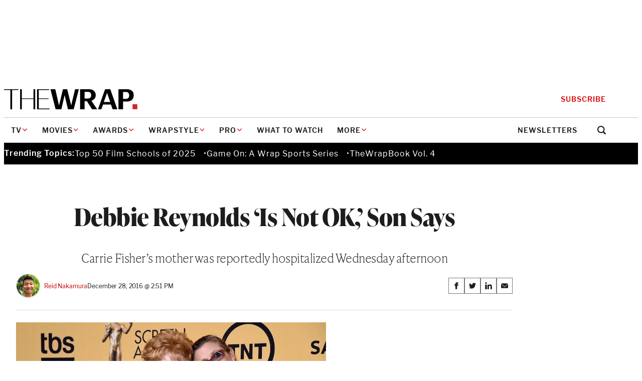

--- FILE ---
content_type: text/html; charset=utf-8
request_url: https://www.google.com/recaptcha/api2/anchor?ar=1&k=6LfrehcpAAAAAL6o0kJfxk5Fr4WhO3ktYWPR7-u1&co=aHR0cHM6Ly93d3cudGhld3JhcC5jb206NDQz&hl=en&v=TkacYOdEJbdB_JjX802TMer9&size=normal&anchor-ms=20000&execute-ms=15000&cb=6sidcwri23a5
body_size: 46105
content:
<!DOCTYPE HTML><html dir="ltr" lang="en"><head><meta http-equiv="Content-Type" content="text/html; charset=UTF-8">
<meta http-equiv="X-UA-Compatible" content="IE=edge">
<title>reCAPTCHA</title>
<style type="text/css">
/* cyrillic-ext */
@font-face {
  font-family: 'Roboto';
  font-style: normal;
  font-weight: 400;
  src: url(//fonts.gstatic.com/s/roboto/v18/KFOmCnqEu92Fr1Mu72xKKTU1Kvnz.woff2) format('woff2');
  unicode-range: U+0460-052F, U+1C80-1C8A, U+20B4, U+2DE0-2DFF, U+A640-A69F, U+FE2E-FE2F;
}
/* cyrillic */
@font-face {
  font-family: 'Roboto';
  font-style: normal;
  font-weight: 400;
  src: url(//fonts.gstatic.com/s/roboto/v18/KFOmCnqEu92Fr1Mu5mxKKTU1Kvnz.woff2) format('woff2');
  unicode-range: U+0301, U+0400-045F, U+0490-0491, U+04B0-04B1, U+2116;
}
/* greek-ext */
@font-face {
  font-family: 'Roboto';
  font-style: normal;
  font-weight: 400;
  src: url(//fonts.gstatic.com/s/roboto/v18/KFOmCnqEu92Fr1Mu7mxKKTU1Kvnz.woff2) format('woff2');
  unicode-range: U+1F00-1FFF;
}
/* greek */
@font-face {
  font-family: 'Roboto';
  font-style: normal;
  font-weight: 400;
  src: url(//fonts.gstatic.com/s/roboto/v18/KFOmCnqEu92Fr1Mu4WxKKTU1Kvnz.woff2) format('woff2');
  unicode-range: U+0370-0377, U+037A-037F, U+0384-038A, U+038C, U+038E-03A1, U+03A3-03FF;
}
/* vietnamese */
@font-face {
  font-family: 'Roboto';
  font-style: normal;
  font-weight: 400;
  src: url(//fonts.gstatic.com/s/roboto/v18/KFOmCnqEu92Fr1Mu7WxKKTU1Kvnz.woff2) format('woff2');
  unicode-range: U+0102-0103, U+0110-0111, U+0128-0129, U+0168-0169, U+01A0-01A1, U+01AF-01B0, U+0300-0301, U+0303-0304, U+0308-0309, U+0323, U+0329, U+1EA0-1EF9, U+20AB;
}
/* latin-ext */
@font-face {
  font-family: 'Roboto';
  font-style: normal;
  font-weight: 400;
  src: url(//fonts.gstatic.com/s/roboto/v18/KFOmCnqEu92Fr1Mu7GxKKTU1Kvnz.woff2) format('woff2');
  unicode-range: U+0100-02BA, U+02BD-02C5, U+02C7-02CC, U+02CE-02D7, U+02DD-02FF, U+0304, U+0308, U+0329, U+1D00-1DBF, U+1E00-1E9F, U+1EF2-1EFF, U+2020, U+20A0-20AB, U+20AD-20C0, U+2113, U+2C60-2C7F, U+A720-A7FF;
}
/* latin */
@font-face {
  font-family: 'Roboto';
  font-style: normal;
  font-weight: 400;
  src: url(//fonts.gstatic.com/s/roboto/v18/KFOmCnqEu92Fr1Mu4mxKKTU1Kg.woff2) format('woff2');
  unicode-range: U+0000-00FF, U+0131, U+0152-0153, U+02BB-02BC, U+02C6, U+02DA, U+02DC, U+0304, U+0308, U+0329, U+2000-206F, U+20AC, U+2122, U+2191, U+2193, U+2212, U+2215, U+FEFF, U+FFFD;
}
/* cyrillic-ext */
@font-face {
  font-family: 'Roboto';
  font-style: normal;
  font-weight: 500;
  src: url(//fonts.gstatic.com/s/roboto/v18/KFOlCnqEu92Fr1MmEU9fCRc4AMP6lbBP.woff2) format('woff2');
  unicode-range: U+0460-052F, U+1C80-1C8A, U+20B4, U+2DE0-2DFF, U+A640-A69F, U+FE2E-FE2F;
}
/* cyrillic */
@font-face {
  font-family: 'Roboto';
  font-style: normal;
  font-weight: 500;
  src: url(//fonts.gstatic.com/s/roboto/v18/KFOlCnqEu92Fr1MmEU9fABc4AMP6lbBP.woff2) format('woff2');
  unicode-range: U+0301, U+0400-045F, U+0490-0491, U+04B0-04B1, U+2116;
}
/* greek-ext */
@font-face {
  font-family: 'Roboto';
  font-style: normal;
  font-weight: 500;
  src: url(//fonts.gstatic.com/s/roboto/v18/KFOlCnqEu92Fr1MmEU9fCBc4AMP6lbBP.woff2) format('woff2');
  unicode-range: U+1F00-1FFF;
}
/* greek */
@font-face {
  font-family: 'Roboto';
  font-style: normal;
  font-weight: 500;
  src: url(//fonts.gstatic.com/s/roboto/v18/KFOlCnqEu92Fr1MmEU9fBxc4AMP6lbBP.woff2) format('woff2');
  unicode-range: U+0370-0377, U+037A-037F, U+0384-038A, U+038C, U+038E-03A1, U+03A3-03FF;
}
/* vietnamese */
@font-face {
  font-family: 'Roboto';
  font-style: normal;
  font-weight: 500;
  src: url(//fonts.gstatic.com/s/roboto/v18/KFOlCnqEu92Fr1MmEU9fCxc4AMP6lbBP.woff2) format('woff2');
  unicode-range: U+0102-0103, U+0110-0111, U+0128-0129, U+0168-0169, U+01A0-01A1, U+01AF-01B0, U+0300-0301, U+0303-0304, U+0308-0309, U+0323, U+0329, U+1EA0-1EF9, U+20AB;
}
/* latin-ext */
@font-face {
  font-family: 'Roboto';
  font-style: normal;
  font-weight: 500;
  src: url(//fonts.gstatic.com/s/roboto/v18/KFOlCnqEu92Fr1MmEU9fChc4AMP6lbBP.woff2) format('woff2');
  unicode-range: U+0100-02BA, U+02BD-02C5, U+02C7-02CC, U+02CE-02D7, U+02DD-02FF, U+0304, U+0308, U+0329, U+1D00-1DBF, U+1E00-1E9F, U+1EF2-1EFF, U+2020, U+20A0-20AB, U+20AD-20C0, U+2113, U+2C60-2C7F, U+A720-A7FF;
}
/* latin */
@font-face {
  font-family: 'Roboto';
  font-style: normal;
  font-weight: 500;
  src: url(//fonts.gstatic.com/s/roboto/v18/KFOlCnqEu92Fr1MmEU9fBBc4AMP6lQ.woff2) format('woff2');
  unicode-range: U+0000-00FF, U+0131, U+0152-0153, U+02BB-02BC, U+02C6, U+02DA, U+02DC, U+0304, U+0308, U+0329, U+2000-206F, U+20AC, U+2122, U+2191, U+2193, U+2212, U+2215, U+FEFF, U+FFFD;
}
/* cyrillic-ext */
@font-face {
  font-family: 'Roboto';
  font-style: normal;
  font-weight: 900;
  src: url(//fonts.gstatic.com/s/roboto/v18/KFOlCnqEu92Fr1MmYUtfCRc4AMP6lbBP.woff2) format('woff2');
  unicode-range: U+0460-052F, U+1C80-1C8A, U+20B4, U+2DE0-2DFF, U+A640-A69F, U+FE2E-FE2F;
}
/* cyrillic */
@font-face {
  font-family: 'Roboto';
  font-style: normal;
  font-weight: 900;
  src: url(//fonts.gstatic.com/s/roboto/v18/KFOlCnqEu92Fr1MmYUtfABc4AMP6lbBP.woff2) format('woff2');
  unicode-range: U+0301, U+0400-045F, U+0490-0491, U+04B0-04B1, U+2116;
}
/* greek-ext */
@font-face {
  font-family: 'Roboto';
  font-style: normal;
  font-weight: 900;
  src: url(//fonts.gstatic.com/s/roboto/v18/KFOlCnqEu92Fr1MmYUtfCBc4AMP6lbBP.woff2) format('woff2');
  unicode-range: U+1F00-1FFF;
}
/* greek */
@font-face {
  font-family: 'Roboto';
  font-style: normal;
  font-weight: 900;
  src: url(//fonts.gstatic.com/s/roboto/v18/KFOlCnqEu92Fr1MmYUtfBxc4AMP6lbBP.woff2) format('woff2');
  unicode-range: U+0370-0377, U+037A-037F, U+0384-038A, U+038C, U+038E-03A1, U+03A3-03FF;
}
/* vietnamese */
@font-face {
  font-family: 'Roboto';
  font-style: normal;
  font-weight: 900;
  src: url(//fonts.gstatic.com/s/roboto/v18/KFOlCnqEu92Fr1MmYUtfCxc4AMP6lbBP.woff2) format('woff2');
  unicode-range: U+0102-0103, U+0110-0111, U+0128-0129, U+0168-0169, U+01A0-01A1, U+01AF-01B0, U+0300-0301, U+0303-0304, U+0308-0309, U+0323, U+0329, U+1EA0-1EF9, U+20AB;
}
/* latin-ext */
@font-face {
  font-family: 'Roboto';
  font-style: normal;
  font-weight: 900;
  src: url(//fonts.gstatic.com/s/roboto/v18/KFOlCnqEu92Fr1MmYUtfChc4AMP6lbBP.woff2) format('woff2');
  unicode-range: U+0100-02BA, U+02BD-02C5, U+02C7-02CC, U+02CE-02D7, U+02DD-02FF, U+0304, U+0308, U+0329, U+1D00-1DBF, U+1E00-1E9F, U+1EF2-1EFF, U+2020, U+20A0-20AB, U+20AD-20C0, U+2113, U+2C60-2C7F, U+A720-A7FF;
}
/* latin */
@font-face {
  font-family: 'Roboto';
  font-style: normal;
  font-weight: 900;
  src: url(//fonts.gstatic.com/s/roboto/v18/KFOlCnqEu92Fr1MmYUtfBBc4AMP6lQ.woff2) format('woff2');
  unicode-range: U+0000-00FF, U+0131, U+0152-0153, U+02BB-02BC, U+02C6, U+02DA, U+02DC, U+0304, U+0308, U+0329, U+2000-206F, U+20AC, U+2122, U+2191, U+2193, U+2212, U+2215, U+FEFF, U+FFFD;
}

</style>
<link rel="stylesheet" type="text/css" href="https://www.gstatic.com/recaptcha/releases/TkacYOdEJbdB_JjX802TMer9/styles__ltr.css">
<script nonce="l5reQ2zQLVBsUyeanfvUmA" type="text/javascript">window['__recaptcha_api'] = 'https://www.google.com/recaptcha/api2/';</script>
<script type="text/javascript" src="https://www.gstatic.com/recaptcha/releases/TkacYOdEJbdB_JjX802TMer9/recaptcha__en.js" nonce="l5reQ2zQLVBsUyeanfvUmA">
      
    </script></head>
<body><div id="rc-anchor-alert" class="rc-anchor-alert"></div>
<input type="hidden" id="recaptcha-token" value="[base64]">
<script type="text/javascript" nonce="l5reQ2zQLVBsUyeanfvUmA">
      recaptcha.anchor.Main.init("[\x22ainput\x22,[\x22bgdata\x22,\x22\x22,\[base64]/[base64]/[base64]/[base64]/[base64]/[base64]/[base64]/[base64]/[base64]/[base64]/[base64]/[base64]/[base64]/[base64]/[base64]\\u003d\\u003d\x22,\[base64]\x22,\x22w5bCtkLCp8OjJsOCHsOxRC7CqsKaUsKJM098wrNOw7DDtE3DncO8w4RQwrI0X216w5nDjsOow6/[base64]/[base64]/d8KWwp3CpMOLNxIOU8Ohw7jDvkoSQsKhw5rCjUPDuMOEw6phdERvwqPDnVTCosOTw7QWworDpcKywq/[base64]/DvicNw4bCvEBHw6VsDkbCpxvCl3TCucONRMOSFcOKVMOQdRRRKm07wpBtDsKTw5bCnmIgw6sCw5LDlMK2TsKFw5Zcw6HDgx3CuwYDByLDn1XCpQAFw6lqw5Z8VGvCucO8w4jCgMKrw6MRw7jDgcOQw7pIwo8CU8OwGMO8CcKtTMOaw73CqMO1w7/[base64]/wqvCt8KGw7vCh8Olw6nDncORAMOtwqkLwqfCtkTDiMK7c8OYe8O1Tg7DlXFRw7UedMOcwqHDhFtDwqsiGsOnJDDDgsOGw79lwq7ChEMqw4HCnnZWw7jDgwQWwokZw69IN23CncOJCMODw6UCwonCs8KOw5TCiHHDs8OxOcKOwrTDmsKXS8OOwp7Cm1/DsMOgKHXDiVIiJ8OYwrbCrcKdHSRhwrtOwowUNFENZ8O/wr3DjMKPwo7CglfDnsO5woplNhrCicKbQcObwqPCmig1wpDDl8OOwrkALMOSwq53X8K6PQnCicOGeQrDn2nCpALDuhrDpsO5w5ExwrnDoXh/EGJNw7jDpxDCuR9NDXUoXcOnesKQQ0zCnsOfImE+fD/DlxHDpcO4w5oAwp7Dv8KQwpk8w58Ww4rCnzLDgMKBHFXCjkbCulE7w6PDtcK0wrpOWsKlw6HCqXsNwqDDosK3wr8iw7XCkU52HMODXRbDlMOSMsOywqc3w4MFKE/Dl8KyCwXCgUpkwooUbsOHwqnDgRPCjsOywp18w7bDmTYfwrMFw7fDkj/DjmzDl8Kyw5jCuBDDq8KBwr/[base64]/w4caw6gIwo/DmsK4EsKNw49lwpTDqkjDsjYiw5HCmS3CtjPDrMO5MsOxSsORVmBCwoNSwooOwrrCohAFQVc6wqpJEsKuBkI6wq/CnCQpQRXCkMOkMMOGwo1jwqvCnMOnWMKAw5fDo8KIPxbDgcKxccOIw4/DsHVvwog1w5DDjcKFX00Vwq/[base64]/Cj8KwKzbDnjzCpGXDqsKgwqHCtXs5J1gZeQMrdMKdZsKYw6fCgk7DsnAmwpjCvHBAE3jDkSjDg8O3wpDCtlABYsOrwrgnw5VNwonDhMK+w5swacOScgUUwpVEw4fCpMKZVQUEHQ42w65ywqUIwqbChHfCrcKTwodxIcKcwqnCgk/CjgzDicKKXUnDlB9/NiHDnMKYWhghYyXDjsOcUSR+ScOkw6BDM8Osw4/CpDnDvmB4w75cPX5gw5cFB33Ds3PCoS/DrsOuw7XCnCMxLljCqVs6w4bCg8K/PWFVOUnDqwgrf8K1wpDCg0PCpBjDk8OAwrDDpRPCj07CmsOmwqzDlMKYa8KkwolYIVcAdSvCrlbCp0Bxw6bDiMOsBiYWEsOwwovCmV/CkAtwwpTDi1R8bMK/PFLDhwvCvMKHa8O6BS3DmcK6bcOAYsKBw4XCtwUdOCHCt0ENwqRZwqnDhcKJTsKRPMK/EsOow5LDucOewrh4w4BPw5/[base64]/CoT/DhsO5L8O9UMOiwoXDrhXCmMOIIsKQdiBBwrjDm3bCh8KiwpbDnMKaJ8Ovw57Dvj9uD8KTw6HDlMKLTMOJw5bChsOpNMKQwr9Ww5ZZSmsRe8OVRcOswrVUw5wJwp4kX05iJ2fDnUfDkMKDwrEbw6QmwqvDoCV/[base64]/NDPCtyrCrMK7W3YNEEvCm8O3IwBKbGQnw5Y1w4LDvz7DoMObKsO+Qw/Dm8OULW3DocKFGwYRwobCunrDrMOkw4jDnsKCwoMzwrDDo8KNZUXDvXjDin4uwrErwoLCuBBVwonCriXCkzlow6rDjSo/F8OMw4rDijTCgRlOwr98w43DsMK+woVlMSNaGcKbOsK/JsOMwrV0w5nCsMKIwoI/MjhAM8KzWlUSIFZvwpbDt2rDqSIPRzYAw6DCuSBHw4XCmX9Qw4fDh3rDrMKBDsOjNAsTw7/[base64]/DtCfDqEHDncKEPcKbw6vCgsORLcKuw4rDilRzwotKKcOQwo5TwoJlwofDt8KYNMKowpRSwrg9XRPDlsO/wrXDkDwkw43Du8KdSsKLwpATwqrCh1fDlcKswoHCqcKlBDTDsgrDrsOjw5wkwqDDkcKbwoBrwoJqFE/CvF/[base64]/DvsKxLz8+w7I+B8OHC0bDmsKvw4ZNw4DCicOPJcOnwrTCgk4xwrvClcOvw4cjCBFswpbDj8K4expFY3XDnsOiwrfDlTFFEcOswoHDv8OWw6vCmMKMK1vDhiLCtMKAN8Oqw7o/VHV7MjnDoUIiwpPDtypWSsOBwqrCmcOeaC0ywpYGwqTCoi/DtWcYwqEQQcODNgJ+w5fDnw/CuDV5UEfCtjlpdsKMPMOewp3Dn24NwqZ1GcOqw6/[base64]/Dn8KCwrc7RMKMUxZ7w6luwr8mwqksw57ClWrDq8KyEU4bQ8KFJ8OvYcK/OHgTwrPCgmIPw6FjG07DlcK6wqAfXhZpw7sOw57Cv8K4fsOXCnBwIE3CmcKLFsOLcMOnLSsNBRPDsMK3fsK3w4PDvS/DlXVmeHTCrS8Tf3oRw4PDix/DpQPDskfCqsOawojDmsOMIcOwOcK4wrQ3cmFxIcK6w57Cl8OpbMOXAA9JCsOVwqh0w7LDgD9ZwpDDhsKzwqEEwo8jw6nDqzbCn0TCokLCosKjacKjSAhkwpLDh3TDnCsocmPCpCTDr8OMwpzDscKZb3R/wo7DrcK1bVHCusKtw6xZw7NAfcO3cMOrL8K1wqFzHMOhw4hAwoLDmUFAUSliU8K8w51cAMKJdjgObgM2UcKhX8OAwqwewqEbwoxRYsORNsKTGsOBVUfChQxHw5R1w4rCksKebz5TdcKHwowaLB/Dhl7CpyvDsR5TNB/CsyduXsK9NcK0SFbCm8KgwpDCnUDDmsOqw5FMTxlvwrVdw7jCg0xBw6HDm1tXZDvDtMK2PxtDw6B3wpIUw67CiyxTwq/DrMKnCVwfWVMFwqQyw4rDjBYFFMOwVhY4w7vCnMOJW8ONKX7Ch8KJHMK5wrHDk8OvGB1Bdn40w4fCnThOwrnDt8Obw7nCqcO2Gn/DszdQAUMXw57CiMKXcQ1swo3DoMKKQUYGY8KVK0pFw6YqwpdIGcOhw79twqTCiyHCmsOTAMOMPUMYK0kzPcONw5ELQ8OPw6AewotwaxhowpXCszIdwpDDrhvDtcK4IcOawpkya8ODBcOLVcKiwqPChmY8w5XCocKqwodowoHDqcKIw5XClU7DksO/w64eaizDlsOSIABYVMOZw7Zgw5d0NyxHw5cOwoYMAwDDiTZCNMKbDsKoccOYwotEw48Mwp7Cn0MyHzTDgVFKwrN4HTYOKcKZw4/CsQsfZwrClGvCv8KBDsO0w7zChcO8Zgd2JH50KUjDjWrCvXvCmwYcw4hdw4t3wrdeXgA1KsKxeAJlw6tBNxjCisK0Vm/CrMONaMOvZMOEwqLCqsKRw4wmw69nwrcSV8OBdMO/w4HDtcOJwqAbCMK8wqJewrjDm8OdJ8OHw6Z/wrEOF1ZWCmY5wofCscOpccK3w4NRw47DmsOZR8OWw4TCr2bCgG3Dj0pnwocAf8OiwoPCosOSw57DsgHCqi1lHcO0XyVPwpTCsMKtcsKfw7Vdw5M0w5LDvWnCvsOZWsOaC0Nowrgcw4MFGCxBw61vwqXCrAk/wokESsOMwpvCkcOkwrtDXMONRyNkwocQecOew7vDhh3Du00BbhxhwqV4wobDp8KJwpLDi8KfwqvCi8OScMOAwpTDhXcTEsKTf8K/wpZUw6LDvsOPWmTCt8OzKyHDrsK4TcO+I319w7vCrl3Ds3HDssOkw63DhMK+WERTGMOcw6FiWWx6w5vDkiQ2MMK7wpnDo8KmPBbDsBRPVkHCrQHDocKvwoHCsBjCqMKew5bCrWPCpCzDs10DHMOoMk0vA1/DpntaIVpYw6jCnMOQNio3eSDDscOdwoEiXCcGQi/CjMOzwrvCtMKBw5TCpinDvMOvw43DiE4nw5fCh8K5wpzCpsKVSEDDhsKbwph0w6Eiwr/DrMO4w5psw7pzKCJjGsO2RTDDryHCpsO6dMOgHcKbw7/DtsOEFcOLw7xDXMO0OwbCjH0zw4ACYsOmUMKIf1Bdw4QKJcKiO37DiMOPJT/Dn8OlIcOeSCjCoBtyXg3Chx7CnlZtAsOIQ0tVw5PCgAvCnMOowoRYwqFlwp/DtcKMw6ZxbnfCusOOwqrDj2bDqsKGVcK6w53DkGrCnH7DkcOEw4/[base64]/[base64]/[base64]/DhsO3wokEw63DiMOLDcKgw77CjMOCSyccw6jCsmLClhHCq23CgTPCsyjDn0ghAkE8wp4awprDv2M5wpTChcOJw4fCt8OywrZAwqgORsK6wpR/DwM3wrx7Z8O1woVKwoguOnFVw4MfIVbCo8ODFntPwrPDggTDhMKwwrfCp8K/wpzDjcKANcKnV8OKwrwhI0RcBCDDjMKOSsOtHMKwB8KTw6zDgDjCgHjDqw96MXVyGMOrfw3ChVHDnRbDnMKGd8O/[base64]/PjUbMMKUeMOEwoVvSQlzwoNxw5DDtsOkw7IVwoLDigVnwp7CiUIQw6/[base64]/CumcbTmcqe8Kzw7VKCcOjw7LDk8KKw4w0VwtSwrzDtzXCk8K5R3l7BkPCsQXDjQQUTFNzw5jDqmtcZcOSSMK3eBDCjcOJwqrDqhfDtsOhKXLDn8Kuwo08w7I2QzhNEgvCrMO0CcO6W3p1OsOgw6tFwr7DvjPDp3cNwo/CpMO3CMOJHGjCk3JBw616w6/[base64]/Cmht1XsOEw7dTwrUIw5nCpVnDrcKnPlTChsKVw6Rnw7gxE8O2wqnDoEFyDsOMwpVEaWDCtQhyw7LDlDzDkcKONsKIFsKMIMOAw6gZw53Cu8OsP8OPwozCtsOCdXg1w4QXwqPDhMO/ZsO2wqVFwpzDv8KLwrcMdFjCjsKoQcO8GMOSR3gZw5l3cFUdwonDgcKDwoRmXsOiKMOMM8K3wpDDv2vCsR4jw5LDuMOQw7zDqmHComMawptsGTvCrzVqG8KewpJ2wrjDkcKqRlUEWcO5VsOJwozDr8OjwpTCicOtdCvDhsKVGcK6w4jDuE/Cg8KvDVt3wqAcwq7DocKxw6AuLsK1aUjDksOlw4vCrEPDkcOtdcOpwoRMLSMAJCxUaBN3wrjDrsKyf054w7jClikEw4QzUcKFw63DncKiw7HDohsvUiRSbSFWS3EJw7zCgSYkXMOWwoI1w4XCuUtmdMKJLMKRWsOCworChMOycVpwQS/DomEVFsOSOHzChis4wrbDrMO5Z8K4w7jCs0bCmcKqwrViw7x7D8Kiw5bDjMKBw4xaw57DhcKzwojDsSzClhfCm2/[base64]/DinXDqjUpwphzw5IIIkgYHcKFP8KQGMOvdcOuSsOgwrPDjgrCt8KIwos+asO6DMKpwpYMAMK1fsKrwqrDqwVLwpkwd2TCgcKWRMKKC8OBwoIEw6TCpcKkYhBcWsKwFcOpQMKRFFdyEcKLw4jCjEzDqMO6woYgTMO7HwM8TMOsw4/CvsO4V8Khw7kHD8KQw5UeZhTDkEPDl8O6wpRsQsKzw5kUEAcAwoAUJcOlMcOew4IqZcKREzoQwpHCvsKlwqF0w47DmMKrIUvCm0zCp3UNCcKjw4sJwoPCkn0/SmQecUo4woNCAGNOPcORNlkAPFjChMKVBcKTwpvDjsO6w67DkEcEGMKQw43DpR5sBcO4w6VCCVjChilQRH9pw67DmsOVw5TDuk7DtnBaPsKWA1oewojCsGpbwrXCpxjCsnZGwqjCghUDORbDs01SwoPDrznCosKqwoAxVsKpwo9DBzrDpD/DqBxyBcKJw7gWdcOMACg2Mw14D0rCrVZfNsOYQ8O0wokvNHUWwp0awojCt1trCsOoU8K5fAnDgQRiWMKOw7bCtMOgDsOVw7Qvw4rDjH4kO0wlMMKOM0XCscOSw5oaZMOlwq08Flohw4LDo8OEw73DqsKgNsKnw580e8Ocw7/DiTjCm8OdCMKww49ww7zDpgcNVzTCs8ODCGRlP8OeIjoRQzrDn1rDo8Olw57CtjkCC2A8FSLDjcOzRMKjOWkLwopTM8OtwqwzE8O0HsKzw4VoAyRgw5nDgsKfQm7DscKww6taw7LCosK7w47DtWvDuMOPwogfKsKSXwHCgMOKw4XCkDlRB8KUw5IiwonDmyM/w6rCv8Knw6bDiMKNw4M4w5vDh8OMwr89XSlSPBYNTQDDsDBBIzY0QQRTwrY3w4oZf8OzwpBSCRjDo8KDBsK6wpFGw5pLw5vDvsK/[base64]/DjjEVc8KWw6Zkw4rCuMO6AMOhwqYGw6dyLWvCk8Obwp9FFRDCnStowpvDisObDMONwpJuKcKOwrPDnMK2w5XDpxLCosOWw4h/ZjPDuMK1bcOHDsKIT1ZPHAIRGx7DvsOCw47CphbCt8Kmw71GBMOGwpUYSMKQdsO1bcO2OF/CvmjDsMKOSWXDvsK9Q045V8O/Gxp5FsO+DwHDiMKPw6UowoPClsKZwrMdwqICwrDCuWLCiX3DtcKcEMKOVjPClMKtVE7DrcOpdcKfw6xmwqBidypGwrgqHi7CucKQw6zCp0MewqR0VsKyBMKNP8Kkw4hIEXB4wqDDlsKEL8Ojw53Cs8OyPFZAMMKmw4HDgcKtw4fCssO/[base64]/[base64]/Dl8Ogwp5wGFrDjcKAaMKkI8OqwopFEA/ClcKwcjDDqsKoCXteV8O/w7nClRDCrcKhw7jCtgfCvjQuw5bDpMKUYMOew57CiMKiw5DCs3jClxU4McOBNVbCgHjDkXYGAsKAIT8bwql2Px1uD8O1wqHCusK8ccKUw5TCo1QBwqEDwqLClA7DjsOEwoNOwobDpBfDiyXDlUUsW8OjIXfCgw/[base64]/Cul43GsK8wr5vasOychpCeMKcw40Dwr1Cw5zDtXo9wpnDhylaaWR6L8KNHTQwTVrDm35OSVVwKiwaPzXDswrDnTfChy7DqcK2MwbDrCPDq1t4w4HDmVoxwpowwpzCinTDrQ5UVUjDuW0OworDj1LDtcOCRWfDondfwo99MV/CjcKTw7d1w7HDsg8IKicTw5c/b8KOQ1vCpcK1w7cJXcODHMKHw4oQwr9VwqZfwrfCo8KCVWbCph/CpMO4KsKyw7lVw4rDi8Oew7nDvjvCmXrDqhYpKsOjwrUXwqY/w7JbcsOtecO+wp3DocKvQA3CtUzDlMOBw47ClmPCicKQwppVw69xwq0/wqNsU8OFQV/Cq8OsaWEOKMKnw45kbxkYw642w6jDgXBGJMObwrJ4w6luAcKSU8KRw43DgsOkS37CuBHCrl/DhsOWLsKqwps+LSTCqCnCscOVwp7CoMOVw6bCqFDCrcONwoXCksOGwqvCt8OuPsKKflYANjvCsMOsw4TDqT5dWwlsRsOIOhYVwqjDhRvDksKHw5vDscK8w6fCvUHDszJTw4vCoQXClHUFw4rDj8KdV8KPwoHDtcOow4JIwpB5w5DCkF8zw6hbwo1zWcKBw7jDhcO/McK8wrLCgBLCo8KBwpHChMKXVnrCscOPw6kHw59Kw59+w4EBw5DDgk/ClcKqw4bDgsKFw6rDmsOYwq9LwpvDhD/DtG4AwrXDgTbCgsOUKh5EECPDplnCqFA/GzNhw4nCmsKBwo3Dj8KBM8OZI2czw7JSwoF+wqvCq8Obw5t5P8KgZX8caMO7w5Ytw6AnawRvw7oAVsObwoEWwr/Co8KOw5E1woTCsMOgZMOTC8KLS8K7wo3DlsOWwr4NehwfV08ZHMKBw5/DhsKswpbCjMOuw41mwp0QMkopYCzCtAFew4MKN8O0wprDgwHDmsKfUj3CgMKnwrzCh8KmeMKMwqHDicO8w7vCkU7CjT0twoDCksOewrw9w7ppw7vCtcKmw4kMU8KnKsOtdMKjw63DhVIKWUwiwrTCkXEtw4HCgsKHwpc/K8Onw64OwpLCisKVw4VHwp4XbydSKcKNw7J3wqR8YG7DsMKGOzshw6gKKXDClsOLw7RkesKlwrPChTY/w5dKwrTCkG/Dqzx7w4bCnUBuAGMyGn5OAsKUwqpSw59se8Ovwr9xwrdIYCbCrcKow4Ibw610EMKrw5zDsToDwpvDp3vDnA15O0sfw6EUbsKPKcKUw7gBw58GKMK1w7LCg2/CrgXCtcKzw67CjMO9NCbDjTTDrQguwrQgw6RbNSwDwqXDq8KlBEdyVMOLw4FdFWMEwrRbQjfCmH51ZcOHw40BwrNEY8OEfsKqXDMMw5DCgyp8JyoldsOSw6YtccK+w7DClnkkw6XCrsOxw4pRw6xJwpTChsKQwpzClcOhOF/DvsKywqFBwqRUwrB8wocaTcKvbMOUw6wfw7QcGy/DnVLCusKaFcKiYQkVwr0rYMKBcDfCpClTZ8OpO8KYY8KHZ8OSw5LDi8KYw6HCjsKGM8KMVsOEw5HCjEE/wrLCgm3DkcKoCWnCsVMibcOcS8OmwqzCpCgEUMKvMcO5wolOS8OlXRA2RR/ChxwpwpvDosKiwrVUwoccMQRgAx/[base64]/DtTjDnytDPQIORsKpwr7DjsK7JnPDksKoe8O7D8O5woTDt0orVwJ1wr3DoMO7wqVsw6vDmk7CnATDploZwqLCl3DDnl7Cq3Ycw60yFGwawojDqTHCr8ODw7rCpwjDpsOBFsOUMMKRw6EnR0Mvw6RtwrQbDzzDimjCkG/CjmzClQjCmsKkdcOjw5UswqPDvU7DlMOjwo5ywoHDkMOJLHlEIMOIKMKMwrcMwqALw75nalDDiUDCi8OEGgPDvMOcf2AVw5kpMcOqw6U5wop2YxAYw5nDgT3Dvz/CoMOIHcOFG1bDsR9ZcMOaw4jDl8OrwovCpjt3LB3Co0jCssO/w43DqALCqxvCoMKfRgDDgkfDv3vDmRzDoEDDpMKGwpI/M8KQInXCkkkqIB/Cq8Ofw4RAwpNwUMOuwrklwq/Ch8OlwpEpwrbDmsOfw53Dsm3CgBMswrDClR7CqxoNF2xsdy0gwpNgSMO9wr92wr0wwrXDhzLDgy1iAy9dw7HCjcO0IRk9wp/[base64]/DpXbCksKTL3rCqsOiw7d5wp5GcWtJFwvCn2RRwq3ClsOWZXEEwqXCug3DmgwdaMKLd01bXSZaE8KFfm9GYcOBMMOxcW7DpcOrR1HDl8OowpR9P2XCt8K9w7LDsVbDrkXDlEpIw7XChMKGL8OYd8K5cV/DgMKNfMKNwoHCmhTCgRNIwr7CvMKww5nChEXDqyzDtMO6KcK6NU1+N8K9w5fDscK1wpsrw6TDp8O8XsOlw550wp46cDjDl8KJw7M6XQdzwoV0GzPCmQTClCHCtBd4w7oyFMKNwr/[base64]/Dl2jDhTgNWxA9wo7CsMK/MMKEw4nCucK0NHoHS1NnEcOqaUzDssOeK2LCnUVtfMK9wrLDqsO1w7xJXcKIO8Kawpcyw6k/[base64]/bTAwwpVawqURw4Ihw6/[base64]/[base64]/Drz9Fw5JGMMOaw75GB2vDkzRLP0p7w4AowrA6OsOcbxoFZcKWVWLDt3oDP8Ogw50iw5rCocOjccOXw53DpMKlw6wLPT/Do8KEwoDCnjzCjFg6w5ANw5d8wqfCk2zDtMK4BMKPw6JFS8KwasKgwolpGsOewrMbw77DicKFw7HCvzTDvlljdMO/w6Y6IDXCtsK8IsKLc8OKfTAVDXHCu8O7VjklU8OUScO+w7lPLETDhFA/LSRQwqtTwrs9c8O9UcOyw6rDigPCjUJqXnbCuzfDosKTK8KLTSRHw4QHdxDCpW5dw5oVw53DisOrPnLCuxLDosKvSsOPd8Oow6lvasOvBsKqe2/[base64]/[base64]/[base64]/DkcKuECPCpMOWw752K8K/w7/DsMOow7BJDBfCosKiChIdEw/[base64]/CiMK3w5bCmH1QXQ8eCStfJhBgw5nClMKIDMOHTmDClGPDhMOzwq/Dpz7Dn8OhwognFjrCmwRNwoMDKsOSwrtbwqxjbRHCq8ObU8OZwphhW2s3w6jCoMOkGy7CuMKnw7TDh13Cu8KfWV5Kwrhiw51BdcOOwpRzcnPCu0ZWw4cJZsO6W3bDoDXCqinDkkBIOcOtasKVUMK2AcOKO8KCw70jDyhwMwLDuMO2TAXCo8K7wobDoU7CpsK7w74jXA/DpzPCnl1+w5J4VMKXa8OMwpNcAEJCRMOowpNePsOtRSfDvXrDvxcXUihlQsOnwqFiXsOuwqBZwoQ2w7DDswsqwrBvdkDDhMORW8KNXxzDj0xTJGDCqF7CuMOvQsO3LjYVUEjDusOgw5HDkgDCnDQbwrrCpAnCvsK4w4TDjMOgPMOyw4HDiMKkRioWD8K0w4DDn2R3w6/DvnPCsMKkOmLCtnZVcDxrwprCi0XDk8Onwp3DkHt+wo88w7dOwqk5L0LDjwzCnsKRw4/DrMK3ccKlWlVfbi/Dt8KMHwzDuUoNwpzCnWNMw40sCllmbihTwrzCvcKRIQsDwrLChnwAw7pZwprCgsO7czXDncKew43Ci2LDvQZdw6/CuMKZDMOHwrHCm8OJwpR6wqFJecOpCsOdH8OpwqvDgsKPw7/CmxXDuBrCrMOkfcOkw7DCs8OaX8OjwqwtGj3CgTfDm2VIw6nCqxB+w4vDnMOIN8Ohf8OmHhzDoDPCu8OiEsOkwq9ww6XCqMKbwrjDsB4pPcOiPwHCo1bCvwPCnWbDnGEvwqYTB8KWw6TDh8KvwqJwTWHCgn4dH1nDjcOiXcKcXTREw7ANXsOkc8O9wpPDjcO/[base64]/DmE9yAcKiwoXCpsOdacOCL8O7wqrDgV9nB3/DpxjDjcOrw6XCi0fCk8KVOwLCksKawo0BWHLDj1TDpx7DiS/CqTI0w4PDuEh7QgA1ScKNSDZbex/CksKAYzwUZsOjLsOmwqkswqxVDcK0ZWo8woTCssKwOTzDnsK8FMKaw4F7wqw0WQNXwpfCtRfCoUVLw7VRw4ohN8OXwrd1cwHCssKyTnI4w7XDmMKEw5nDjsOBwqbDmn7Dng7CnHTDvHbDosKPXUjCjmYzIMKbwoNtw6rCtXbDksOQHkLDo1/[base64]/CpcOkLTfDrMONw6PDrhMEKR/CjcOvwo5Xf8KawrwiwrgxesOJTg0DHsOGw6ovb0hlwpdpU8KwwpgiwoAmBcOIeEnDssODwrtCw5bCtsKQIMKKwoZwTMKmQ1HDk37CqWbDmGgsw79YeSdrKz3ChSkAD8Ofwq5pw4vCvcOjwpXCmG8XLMOZaMOJWmVsJ8Kww4YqwqvDtBBywqFuwqhJwr/[base64]/[base64]/Crhx0wpfDssK8O8OZwokRB8Opw4nDpCJUH0ATwrRifG7Dhl5xw73CksKSwpkvwp/DtcOzwpbCtsK8EW/Cl0zCqQ/DnsK8w4NDb8KcAsKkwqhEMhLCgnHCqH82wqdiGDnCuMO6w4fDtE8UBzthwrVnwrxewqFbJhHCo2XCpl9Dwoonw6wLw6Eiw6XDplfCgcKqwpPDp8O2cDoPwozDr1HCpcOSwo7Cj2LDvE0wSjtsw7XDg0zDlABcccOCIsOHwrY/JMOnw6DCiMKfBsOcBgV2FBAiT8OZX8KxwqUmEH3CgMKpwrggJn83w4BoDCvCtDHDhHkow4vDnMKFMyjCjgMoXcOpDsOsw53Djy42w4JKw4vCuz9/KMOQwo3CgsObwr3Di8KXwpNxEcKfwoUrwqvDqjxaWF87LMKEwojDtsOqwqXChsOTE1oBW3VgF8KRwrt6w7BywojDncOWw4TCiVNqw4BNwrXDhMKAw6nCscKaYDEPwosyP0chwq/[base64]/DilDDt8K3w67CusK7F8Ktw7lvBsOxw7PCjsOvZh7DiU/DrDZXwpHDhR/Cu8KlNBpAJknCgMOcR8KkbwfChCjCh8OswpgrwpzCoxXCpFlyw6/CvlHCjzLChMOvWsKSwoLDunkUO2PDpzQ6E8OUPcOvf2F1GEnDoBA4cmbDkAoww4ktwoXDrcOFNMKvwqTCvMKAw4nCsGEtNcKWHUHCkSwFw4PCrcKceFc/RsKmw6Akw58KCGvDqsKtSMKLZWvCjWDDoMK+w7dINXcIFHFpw5hCwohGwpHDn8Krw7jCkgfCky9JVsKuw7g/bDrCg8Otw5lAFXYYwoQWWsKbXDDCrjxjw5fDlTfCn2pmcjBRRSfDuhdwwojDmMOmfApEY8ODwr1WVcOlw6HDuXRmMW8QDcKQN8Osw4rDi8KSwodRw4bDpCvCu8Klwr8Fw4JQw4woa1XDn0wHw5bCqDfDrcKyd8Kqwq01wr/CuMKBIsOYasKjwo1ERFbCoDJbIMOwdsOhAcK7wpAgNUvCs8OaTMK/[base64]/CgC7ChsKQwr/Ct8OTwpXCnn3CscKZw6jCgcOuZ8OnB3cDIW5uN1nDkUkkw6XCqXPCpsOVJSoMdMKvcQnDtTrCumfDqcO+D8KGaR7Dr8KxfSTCucOcJcKNMUfCrGvDqwHDrxt5ccK9wohXw6bChMOqw6TCglbDtHppFiINOHUGcMKsG0Mlw4/[base64]/DuEtjUwLCksOyw5XCu8OBCjPDllLDiHrDgQzDjsK8XMKAC8Orw4xuKsKMw6hUL8Kvw6wfccOrwohMXnJ3XHnCscOzPQ/ChCvDg3vDmh/DlEl1NcKoYQ1Xw6XDgcKqw6lCwplUNsOWXy/CvQrCi8K3w5BLe1PDnsOqw6IiKMO9wrbDscKkTMOXwo3CkyZpwonDh2VsOcOowrnClMOLNcKFLsKOw7sIV8Oew61NTsK/w6HDlxbDgsKiI3TDo8KHcMOcbMOpwovDgMKUdSLDqcO0wr3Ds8OfcMKPwo7DoMOHw7UtwpM/UiMUw59eU1o1ACbDgH3DosKsHMKdT8KCw5QWJMO4F8KTwpkswojCusKDw53CtyHDuMOgVsKKYhxJaS/[base64]/[base64]/Cj8OnwoDCksODwrZsOn7DmMOFBXLDuhlAG3hYM8KGA8K2dcKww5rCnz7Ds8Oxw6bDkXs3BiJow4bDsMK3K8O5VcKcw5olwo3CucKLfMKLwoYkwojDsRMcAwRQw4bDqXIpOsOfw5khwqLDr8OvbA18IcKTOiXCgk/DssOsVcKqOwTDucO0wprDkhXCnsK0cBUGw7VsXzfCuH4nwpRVCcK5wrhbJ8O6Xz/CuCBowpc7w7bDp0drwpxyd8OCcG3DoVTCgGhie25OwpwywoXDiFMnwp1Pwr5OYwfCksKJNMOpwpnClWYAZQNUMBnDo8O1w4/[base64]/DlRsew61Pw4dRZgrCp8Kwwo/CqMONw7xHFMKBw7XDmVfDhMOwAGsIw4fDrjckRMO7w7QewqI3E8KFODQRSRd/[base64]/ElZTwr3Dh8K6wqPDp8O8BsK1wr4xbgfDlyQ5wobDs391U8KMc8OlC1/Co8K7DsOFfsK1w5pcwofCt3HChsKtacKgesOEwqwiNsOhw65Yw4XDgsOKbHULcsKjw7d8X8KnbVTDisO7wrp9RcOGw6/CrjXChCEQwoIEwqhRdcKrbsKgPhDDvAFNKsKRw4jCgcOCw6XCpcKJwoTDoxHDsU7CuMKUwo3Dg8KpwqDClwjDscK7GcOcblDDm8Kpw7DCrcKbwqzDnMOYw6xUT8ONwr0kEDYzwrkpwq0gEsO0w5DDlRzCjMKBw7PDjMOSPUwVwosdwq/CmsKVwo8LS8KGTFbDg8OpwpzCkcKcwqnCtxDChyXCucOfw5XDj8OqwoQGwrMePsOQwqkywoJJGcOpwpU4ZcK5w4Jse8KGw7BIw5xIw5zCugjDlgzCv2fCkcONKsK9w7UIw6/[base64]/Dm8O9J8Kpw4heGEl1ID3DgcKaNnnDtMO/Jnp2wpbCi3xxw6XDhsOsV8Otw5PCjcOWUCMOFcO2wrAXUMOQZR0aZMObwqPCrMKcw63CtcO+bsK5wqQUQsKlwoHDiQfDm8OFXW7CgS4iwqVywp/CvsOkw6ZeY3/CscO7LxRsHn5kwoDDqmd1wp/Cg8KgTsOnM0hww5I6BcKgwrPCtsOPwrfCu8OJY0F3JAFHASIbwpDDjnV6IcOcw48LwqtLGsKrTcOiOsKzwqXDq8KrJ8OqwrzCtsKuw7sYw5Yzw6xob8KCSAZAwqPDpMOZwqrCosOmwoTDnnPComnDhcOIwr9mwo/Cn8KCE8K/wod9DsKHw4vCvVkWW8KiwowAw54twr/Do8KMwo9lLcKhbMKkwq/DvCvDkEvDtHxzTS9/RUjCuMOPFcKwOjl9HkLClzV/En4UwrwAIGTDoDpNEDzCtXJuwpN0w5lOZMOyPMOSwoXDvMKtXMKkw6MnSjM7Z8KdwpvCoMOwwoBhw689w7TDjMKIS8KgwrQjT8KAwoAvw7fCgsO+w6hDRsKwL8OmX8OEw7NFw6hKwoBdw6bCpxYRw43CvcKbwqxQD8KrMDrCicK5eRrCoUDDuMOywpjDtwsvw6/Cn8OaRMOGTsOCw5wGZCBywrPCgsKowqgTWxTDqcOJwrHDhkQxw5TCtMKhdHDCr8OALxvDqsOOKAbDrk47w6fCkWDDpWtYwqVLacKhb2kjwofCmsKjw6XDmsKywrbDjk5NL8KCw7/Cq8K7PVc+w7rDtWFBw6HDtEoKw7vChsObBkzDv2rChsK1EkVWwpfCkcKww6Npwr3DgcO2woZpw5zCqMK1Fw1XZQpwAsKFw7nCtEcqw5dSOH7DlMOhO8OQE8O5WQxTwoLDmztmwrLCgxHDlMOuw5UVbMO9wq9HO8OlM8K/w7JUw5vDgMKNci/[base64]/[base64]/CssKlwpTChcKQN8Ktw73CjcOSw7RZMT7CscKpw6rCkcOtKnvCqMO8wprDncKGIA/DvwV4wqlUOsO8wrnDmwF4w6U+B8OhXmICYClkwqzDsFojScOrUsKZYkxhUEBXBMKbw6XDmcOgLMKAIxE2MSTCpH8eehfDsMK/wrHCvhvDrl3CrMKJworCgQDCmATDv8OWSMK/BMKdw53CssOrP8KTRMOzw5jCkzXCt0nChXobw4vCncKxKApHwqfDlR5xw4Riw6t2wpdtD2xuwqoKw5xZZSdLfBfDgW/[base64]/[base64]/DpsKndV/CvDfDiHnDrkbCs8KRCMKAPBbDs8OmG8KZwqBsM33DhX7DoUTCiSojw7PCq2gkw6jCscKmwqUHwoZVPgDDqMKcwot/QH4KLMKgwo/DqsOdIMKPJ8Ouwq4YL8KMw73CqcKHUQEzw6nDsxAJdk54w6XCusKWCsOPWErCkmtIw59VAlfDuMO6w41OaB16CsOqw4klVsKRCMKawr41w5xHeWHCi0tYwobCmMKaMWV8w7M6wq4oEsOlwqDCtn/[base64]\\u003d\\u003d\x22],null,[\x22conf\x22,null,\x226LfrehcpAAAAAL6o0kJfxk5Fr4WhO3ktYWPR7-u1\x22,0,null,null,null,1,[21,125,63,73,95,87,41,43,42,83,102,105,109,121],[7668936,458],0,null,null,null,null,0,null,0,1,700,1,null,0,\[base64]/tzcYADoGZWF6dTZkEg4Iiv2INxgAOgVNZklJNBoZCAMSFR0U8JfjNw7/vqUGGcSdCRmc4owCGQ\\u003d\\u003d\x22,0,0,null,null,1,null,0,0],\x22https://www.thewrap.com:443\x22,null,[1,1,1],null,null,null,0,3600,[\x22https://www.google.com/intl/en/policies/privacy/\x22,\x22https://www.google.com/intl/en/policies/terms/\x22],\x22UQXwgb7a5sxdH67NriJ8cn/mdSLjYWzKp53kAQGxapw\\u003d\x22,0,0,null,1,1764746055378,0,0,[58],null,[103,141,168,164],\x22RC-HMqJsneAavxr-w\x22,null,null,null,null,null,\x220dAFcWeA6KYa8fZgIetIKswbI2WKoCyNSpf-dsurDm9rSzzFGbq08JSNdpLVWCJ-5KZNZXqEerpnHpvmxZDf6dFykx58cMThErPw\x22,1764828855538]");
    </script></body></html>

--- FILE ---
content_type: text/javascript;charset=UTF-8
request_url: https://jadserve.postrelease.com/t?ntv_mvi=&ntv_url=https%253A%252F%252Fwww.thewrap.com%252Fdebbie-reynolds-stroke%252F
body_size: 976
content:
(function(){PostRelease.ProcessResponse({"version":"3","responseId":73605,"placements":[{"id":1265653,"selector":".content-area .entry-content \u003e p:nth-of-type(5)","injectionMode":2,"ads":[],"tracking":{"trackingBaseUrl":"https://jadserve.postrelease.com/trk.gif?ntv_ui\u003dc0acf67a-c603-4dcd-8bf8-ddca86917c96\u0026ntv_fl\[base64]\u003d\u003d\u0026ntv_ht\u003dN9UvaQA\u0026ntv_at\u003d","adVersionPlacement":"AAAAAAAAAA9U8TA","vcpmParams":{"minimumAreaViewable":0.5,"minimumExposedTime":1000,"checkOnFocus":true,"checkMinimumAreaViewable":false,"primaryImpressionURL":"https://jadserve.postrelease.com/trk.gif?ntv_at\u003d304\u0026ntv_ui\u003dc0acf67a-c603-4dcd-8bf8-ddca86917c96\u0026ntv_a\u003dAAAAAAAAAA9U8TA\u0026ntv_ht\u003dN9UvaQA\u0026ntv_fl\[base64]\u003d\u003d\u0026ord\u003d1441079831","adID":0}},"type":0,"integrationType":0}],"trackingCode":"\u003cscript type\u003d\"text/javascript\"\u003entv.PostRelease.trackFirstPartyCookie(\u0027c3f51241-2e13-440c-a1b6-174ea8938729\u0027);\u003c/script\u003e","safeIframe":false,"placementForTracking":1265653,"isWebview":false,"responseConsent":{"usPrivacyApplies":false,"gdprApplies":false,"gppApplies":false},"flags":{"useObserverViewability":true,"useMraidViewability":false}});})();